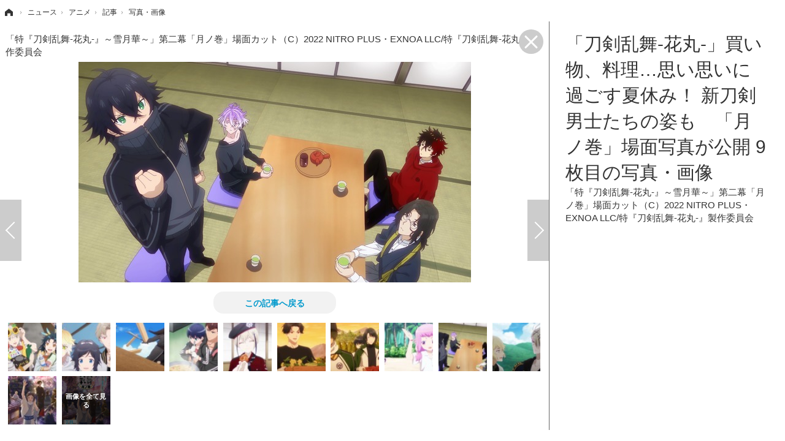

--- FILE ---
content_type: text/html; charset=utf-8
request_url: https://cho-animedia.jp/article/img/2022/06/20/33578/404868.html
body_size: 6631
content:
<!doctype html>
<html lang="ja" prefix="og: http://ogp.me/ns#">
<head>
<meta charset="UTF-8">
<meta name="viewport" content="target-densitydpi=device-dpi, width=1280, maximum-scale=3.0, user-scalable=yes">
<meta property="fb:app_id" content="">
<link rel="stylesheet" href="/base/css/a.css?__=2024122401">
<script type="text/javascript">
(function(w,k,v,k2,v2) {
  w[k]=v; w[k2]=v2;
  var val={}; val[k]=v; val[k2]=v2;
  (w.dataLayer=w.dataLayer||[]).push(val);
})(window, 'tpl_name', 'pages/image', 'tpl_page', 'fullscreen-image');
</script>
<script src="/base/scripts/jquery-2.1.3.min.js"></script>
<script type="text/javascript" async src="/base/scripts/a.min.js?__=2024122401"></script>

<meta name="iid-recommendation" content="no">
<!--[if lt IE 11]>
<link rel="stylesheet" href="/feature/scripts/media_ie8.css">
<![endif]-->        
            <title>「刀剣乱舞-花丸-」買い物、料理…思い思いに過ごす夏休み！ 新刀剣男士たちの姿も　「月ノ巻」場面写真が公開 9枚目の写真・画像 | 超！アニメディア</title>
    <meta name="keywords" content="「刀剣乱舞-花丸-」買い物、料理…思い思いに過ごす夏休み！ 新刀剣男士たちの姿も　「月ノ巻」場面写真が公開,画像,写真,ニュース,超！アニメディア">
    <meta name="description" content="『刀剣乱舞-花丸-』の最新作「特『刀剣乱舞-花丸-』～雪月華～」（2022年に三部作連続劇場上映）より、第二幕「月ノ巻」の場面写真が到着した。  「特『刀剣乱舞-花丸-』～雪月華～」第二幕「月ノ巻」場面カット（C）2022 NITRO PLUS・EXNOA LLC/特『刀剣乱舞-花丸-』製作委員会 9枚目の写真・画像">
    <meta name="thumbnail" content="https://cho-animedia.jp/imgs/ogp_f/404868.jpg">

        
              <meta name="twitter:title" content="「刀剣乱舞-花丸-」買い物、料理…思い思いに過ごす夏休み！ 新刀剣男士たちの姿も　「月ノ巻」場面写真が公開 9枚目の写真・画像 | 超！アニメディア">
      <meta name="twitter:card" content="photo">
      <meta name="twitter:site" content="@cho_animedia">
      <meta name="twitter:url" content="https://cho-animedia.jp/article/img/2022/06/20/33578/404868.html">
      <meta name="twitter:image" content="https://cho-animedia.jp/imgs/p/6dvNFzanzyYTavc0094pDajPfMG2wsPExcbH/404868.jpg">
    
        <meta property="og:title" content="「刀剣乱舞-花丸-」買い物、料理…思い思いに過ごす夏休み！ 新刀剣男士たちの姿も　「月ノ巻」場面写真が公開 9枚目の写真・画像 | 超！アニメディア">
    <meta property="og:description" content="『刀剣乱舞-花丸-』の最新作「特『刀剣乱舞-花丸-』～雪月華～」（2022年に三部作連続劇場上映）より、第二幕「月ノ巻」の場面写真が到着した。  「特『刀剣乱舞-花丸-』～雪月華～」第二幕「月ノ巻」場面カット（C）2022 NITRO PLUS・EXNOA LLC/特『刀剣乱舞-花丸-』製作委員会 9枚目の写真・画像">

    
    <meta property="og:type" content="article">
  <meta property="og:site_name" content="超！アニメディア">
  <meta property="og:url" content="https://cho-animedia.jp/article/img/2022/06/20/33578/404868.html">
    <meta property="og:image" content="https://cho-animedia.jp/imgs/ogp_f/404868.jpg">

<link rel="apple-touch-icon" sizes="76x76" href="/base/images/touch-icon-76.png">
<link rel="apple-touch-icon" sizes="120x120" href="/base/images/touch-icon-120.png">
<link rel="apple-touch-icon" sizes="152x152" href="/base/images/touch-icon-152.png">
<link rel="apple-touch-icon" sizes="180x180" href="/base/images/touch-icon-180.png">

<meta name='robots' content='max-image-preview:large' /><script async src="https://pagead2.googlesyndication.com/pagead/js/adsbygoogle.js?client=ca-pub-6205980071848979" crossorigin="anonymous"></script>
<script async src="https://securepubads.g.doubleclick.net/tag/js/gpt.js"></script>
<script>
  window.googletag = window.googletag || {cmd: []};
  var adslotHeader, adslotLeft1, adslotLeft2, adslotLeft3, adslotRight1, adslotRight2;
  var cX = cX || {}; cX.callQueue = cX.callQueue || [];
  cX.callQueue.push(['invoke', function() {
    googletag.cmd.push(function() {
      var pr = '0';
      var adsng = '0';
      var category = '1';
      googletag.pubads().setTargeting('pr', pr);
      googletag.pubads().setTargeting('adsng', adsng);
      googletag.pubads().setTargeting('category', category);
      googletag.pubads().setTargeting('CxSegments', cX.getUserSegmentIds({persistedQueryId:'103c35db41bdb997c80835fa7c8343832c9821e5'}));
      googletag.pubads().disableInitialLoad();
      googletag.enableServices();
    });
  }]);
</script>
<script>
  (function(d,s,e,t){e=d.createElement(s);e.type='text/java'+s;e.async='async';
  e.src='http'+('https:'===location.protocol?'s://s':'://')+'cdn.cxense.com/cx.js';
  t=d.getElementsByTagName(s)[0];t.parentNode.insertBefore(e,t);})(document,'script');
</script><meta name="cXenseParse:iid-articleid" content="33578">
<meta name="cXenseParse:iid-article-title" content="「刀剣乱舞-花丸-」買い物、料理…思い思いに過ごす夏休み！ 新刀剣男士たちの姿も　「月ノ巻」場面写真が公開">
<meta name="cXenseParse:iid-page-type" content="画像ページ">
<meta name="cXenseParse:iid-page-name" content="fullscreen-image">
<meta name="cXenseParse:iid-category" content="ニュース">
<meta name="cXenseParse:iid-subcategory" content="アニメ">
<meta name="cXenseParse:iid-hidden-adsense" content="false">
<meta name="cXenseParse:iid-hidden-other-ad" content="false">
<meta name="cXenseParse:iid-article-type" content="通常記事">
<meta name="cXenseParse:iid-provider-name" content="animeanimejp">
<meta name="cXenseParse:author" content="林洋平">
<meta name="cXenseParse:recs:publishtime" content="2022-06-20T19:00:31+0900">
<meta name="cxenseparse:iid-publish-yyyy" content="2022">
<meta name="cxenseparse:iid-publish-yyyymm" content="202206">
<meta name="cxenseparse:iid-publish-yyyymmdddd" content="20220620">
<script type="text/javascript" src="https://code3.adtlgc.com/js/iid_init.js"></script>

<script>var dataLayer = dataLayer || [];dataLayer.push({'customCategory': 'news','customSubCategory': 'anime','customProvider': 'animeanimejp','customAuthorId': '','customAuthorName': '林洋平','customPrimaryGigaId': '','customPrimaryGigaName': ''});</script>
<link rel="canonical" href="https://cho-animedia.jp/article/2022/06/20/33578.html">
<link rel="alternate" media="only screen and (max-width: 640px)" href="https://cho-animedia.jp/article/img/2022/06/20/33578/404868.html">
<link rel="alternate" type="application/rss+xml" title="RSS" href="https://cho-animedia.jp/rss20/index.rdf">

</head>

<body class="thm-page-arti-image thm-tpl-page-fullscreen-image page-cate--news page-cate--news-anime page-subcate--anime" data-nav="news">
<!-- Google Tag Manager -->
<noscript><iframe src="//www.googletagmanager.com/ns.html?id=GTM-P8V7VLB"
height="0" width="0" style="display:none;visibility:hidden"></iframe></noscript>
<script>(function(w,d,s,l,i){w[l]=w[l]||[];w[l].push({'gtm.start':
new Date().getTime(),event:'gtm.js'});var f=d.getElementsByTagName(s)[0],
j=d.createElement(s),dl=l!='dataLayer'?'&l='+l:'';j.async=true;j.src=
'//www.googletagmanager.com/gtm.js?id='+i+dl;f.parentNode.insertBefore(j,f);
})(window,document,'script','dataLayer','GTM-P8V7VLB');</script>
<!-- End Google Tag Manager -->

<div class="breadcrumb">
    <span id="breadcrumbTop"><a class="link" href="https://cho-animedia.jp/"><span class="item icon icon-bc--home">ホーム</span></a></span>
<i class="separator icon icon-bc--arrow"> › </i>
          <span id="BreadcrumbSecond">
  <a class="link" href="/category/news/">
    <span class="item icon icon-bc--news">ニュース</span>
  </a>
</span>
<i class="separator icon icon-bc--arrow"> › </i>
        <span id="BreadcrumbThird">
  <a class="link" href="/category/news/anime/latest/">
    <span class="item icon icon-bc--anime">アニメ</span>
  </a>
</span>
<i class="separator icon icon-bc--arrow"> › </i>
  
  <span id="breadcrumbLast"><a class="link" href="/article/2022/06/20/33578.html"><span class="item icon icon-bc--article">記事</span></a></span>
  <i class="separator icon icon-bc--arrow"> › </i>

  <span class="item">写真・画像</span>
</div>

<header class="thm-header">
  <div class="header-wrapper cf">
<div class="header-logo">
  <a class="link" href="https://cho-animedia.jp/" data-sub-title=""><img class="logo" src="/base/images/header-logo.2024122401.png" alt="超！アニメディア"></a>
</div>
  </div>
<!-- global_nav -->
</header>

<div class="thm-body cf">
  <main class="thm-main">
<header class="image-caption">
    「特『刀剣乱舞-花丸-』～雪月華～」第二幕「月ノ巻」場面カット（C）2022 NITRO PLUS・EXNOA LLC/特『刀剣乱舞-花丸-』製作委員会
  <a class="fullimage-close-icon" href="/article/2022/06/20/33578.html"><span class="fullimage-close-icon"></span></a>
</header><div class="arti-content arti-content--image">
    <div class="figure-area">
                      <figure class="figure" style="display:none;">
                  <a class="link" href="#">
                        
            <img
              data-src="/imgs/p/usvA95G_PvGjGchefBePwQTN9cDBwsPExcbH/404860.jpg"
              alt="「特『刀剣乱舞-花丸-』～雪月華～」第二幕「月ノ巻」場面カット（C）2022 NITRO PLUS・EXNOA LLC/特『刀剣乱舞-花丸-』製作委員会"
              width="826"
              height="464">
          </a>
      </figure>
                      <figure class="figure" style="display:none;">
                  <a class="link" href="#">
                        
            <img
              data-src="/imgs/p/usvA95G_PvGjGchefBePwQTN9cDBwsPExcbH/404861.jpg"
              alt="「特『刀剣乱舞-花丸-』～雪月華～」第二幕「月ノ巻」場面カット（C）2022 NITRO PLUS・EXNOA LLC/特『刀剣乱舞-花丸-』製作委員会"
              width="826"
              height="464">
          </a>
      </figure>
                      <figure class="figure" style="display:none;">
                  <a class="link" href="#">
                        
            <img
              data-src="/imgs/p/usvA95G_PvGjGchefBePwQTN9cDBwsPExcbH/404862.jpg"
              alt="「特『刀剣乱舞-花丸-』～雪月華～」第二幕「月ノ巻」場面カット（C）2022 NITRO PLUS・EXNOA LLC/特『刀剣乱舞-花丸-』製作委員会"
              width="826"
              height="464">
          </a>
      </figure>
                      <figure class="figure" style="display:none;">
                  <a class="link" href="#">
                        
            <img
              data-src="/imgs/p/usvA95G_PvGjGchefBePwQTN9cDBwsPExcbH/404863.jpg"
              alt="「特『刀剣乱舞-花丸-』～雪月華～」第二幕「月ノ巻」場面カット（C）2022 NITRO PLUS・EXNOA LLC/特『刀剣乱舞-花丸-』製作委員会"
              width="826"
              height="468">
          </a>
      </figure>
                      <figure class="figure" style="display:none;">
                  <a class="link" href="#">
                        
            <img
              data-src="/imgs/p/usvA95G_PvGjGchefBePwQTN9cDBwsPExcbH/404864.jpg"
              alt="「特『刀剣乱舞-花丸-』～雪月華～」第二幕「月ノ巻」場面カット（C）2022 NITRO PLUS・EXNOA LLC/特『刀剣乱舞-花丸-』製作委員会"
              width="826"
              height="464">
          </a>
      </figure>
                      <figure class="figure" style="display:none;">
                  <a class="link" href="#">
                        
            <img
              data-src="/imgs/p/usvA95G_PvGjGchefBePwQTN9cDBwsPExcbH/404865.jpg"
              alt="「特『刀剣乱舞-花丸-』～雪月華～」第二幕「月ノ巻」場面カット（C）2022 NITRO PLUS・EXNOA LLC/特『刀剣乱舞-花丸-』製作委員会"
              width="826"
              height="464">
          </a>
      </figure>
                      <figure class="figure" style="display:none;">
                  <a class="link" href="#">
                        
            <img
              data-src="/imgs/p/usvA95G_PvGjGchefBePwQTN9cDBwsPExcbH/404866.jpg"
              alt="「特『刀剣乱舞-花丸-』～雪月華～」第二幕「月ノ巻」場面カット（C）2022 NITRO PLUS・EXNOA LLC/特『刀剣乱舞-花丸-』製作委員会"
              width="826"
              height="464">
          </a>
      </figure>
                      <figure class="figure" style="display:none;">
                  <a class="link" href="#">
                        
            <img
              data-src="/imgs/p/usvA95G_PvGjGchefBePwQTN9cDBwsPExcbH/404867.jpg"
              alt="「特『刀剣乱舞-花丸-』～雪月華～」第二幕「月ノ巻」場面カット（C）2022 NITRO PLUS・EXNOA LLC/特『刀剣乱舞-花丸-』製作委員会"
              width="826"
              height="464">
          </a>
      </figure>
                                    <figure class="figure active" >
                                                                    <a class="link pjax-next" href="/article/img/2022/06/20/33578/404869.html">
                      
            <img
              src="/imgs/p/usvA95G_PvGjGchefBePwQTN9cDBwsPExcbH/404868.jpg"
              alt="「特『刀剣乱舞-花丸-』～雪月華～」第二幕「月ノ巻」場面カット（C）2022 NITRO PLUS・EXNOA LLC/特『刀剣乱舞-花丸-』製作委員会"
              width="826"
              height="464">
          </a>
      </figure>
                      <figure class="figure" style="display:none;">
                  <a class="link" href="#">
                        
            <img
              data-src="/imgs/p/usvA95G_PvGjGchefBePwQTN9cDBwsPExcbH/404869.jpg"
              alt="「特『刀剣乱舞-花丸-』～雪月華～」第二幕「月ノ巻」場面カット（C）2022 NITRO PLUS・EXNOA LLC/特『刀剣乱舞-花丸-』製作委員会"
              width="826"
              height="464">
          </a>
      </figure>
                      <figure class="figure" style="display:none;">
                  <a class="link" href="#">
                        
            <img
              data-src="/imgs/p/usvA95G_PvGjGchefBePwQTN9cDBwsPExcbH/404870.jpg"
              alt="「特『刀剣乱舞-花丸-』～雪月華～」第二幕「月ノ巻」場面カット（C）2022 NITRO PLUS・EXNOA LLC/特『刀剣乱舞-花丸-』製作委員会"
              width="826"
              height="681">
          </a>
      </figure>
                      <figure class="figure" style="display:none;">
                  <a class="link" href="#">
                        
            <img
              data-src="/imgs/p/usvA95G_PvGjGchefBePwQTN9cDBwsPExcbH/404871.jpg"
              alt="「特『刀剣乱舞-花丸-』～雪月華～」第二幕「月ノ巻」キービジュアル（C）2022 NITRO PLUS・EXNOA LLC/特『刀剣乱舞-花丸-』製作委員会"
              width="826"
              height="1166">
          </a>
      </figure>
      </div>
    <div class="figure-pagination">
    <ul class="paging-list paging-full">
            
                                              <li class="item paging-prev">
        <a class="link icon icon--paging-prev pjax-prev"
           href="/article/img/2022/06/20/33578/404867.html">前の画像</a>
      </li>
                                                    <li class="item paging-next">
        <a class="link icon icon--paging-next pjax-next"
           href="/article/img/2022/06/20/33578/404869.html">次の画像</a>
      </li>
      <li class="item paging-back">
        <a class="link icon icon--paging-back" href="/article/2022/06/20/33578.html">この記事へ戻る
          <span class="count">9/12</span>
        </a>
      </li>
    </ul>
  </div>
      
      
          
                    
  <section id="section-relation-article" class="figure-area main-feature">
    <ul class="image image-full">
            
                          
        
                <li class="item">
          <a href="/article/2018/10/23/8843.html">
            <img src="/imgs/p/JffXfQhZiACHI_W8vJKabszOB8C8wsPExcbH/51462.jpg" alt="「劇場版 夏目友人帳 ～うつせみに結ぶ～」動員数50万人突破！大ヒット御礼舞台挨拶では神谷浩史・井上和彦・大森貴弘総監督による鏡開きも実施！ 画像">
            <span>「劇場版 夏目友人帳 ～うつせみに結ぶ～」動員数50万人突破！大ヒット御礼舞台挨拶では神谷浩史・井上和彦・大森貴弘総監督による鏡開きも実施！</span>
          </a>
        </li>
      
                          
        
                <li class="item">
          <a href="/article/2026/01/23/56396.html">
            <img src="/imgs/p/JffXfQhZiACHI_W8vJKabszOB8C8wsPExcbH/1114959.jpg" alt="「名探偵コナン　江戸川コナン失踪事件 ～史上最悪の二日間～」キャラクター・声優・あらすじ【金曜ロードショー 1月23日放送】 画像">
            <span>「名探偵コナン　江戸川コナン失踪事件 ～史上最悪の二日間～」キャラクター・声優・あらすじ【金曜ロードショー 1月23日放送】</span>
          </a>
        </li>
      
                          
        
                <li class="item">
          <a href="/article/2026/01/19/56289.html">
            <img src="/imgs/p/JffXfQhZiACHI_W8vJKabszOB8C8wsPExcbH/1111962.jpg" alt="ソウルジェム付きリップ＆チークでもっとオシャレに！「まどマギ」まどか・ほむら・キュゥべえのアイテムがゲーセンに登場 画像">
            <span>ソウルジェム付きリップ＆チークでもっとオシャレに！「まどマギ」まどか・ほむら・キュゥべえのアイテムがゲーセンに登場</span>
          </a>
        </li>
          </ul>
  </section>
  <section id="section-relation-article-pagination" class="figure-pagination">
    <ul class="paging-list paging-full paging-first">
      <li class="item paging-prev">
        <a class="link icon icon--paging-prev" href="/article/img/2018/10/23/8843/51466.html">関連記事</a>
      </li>
      <li class="item paging-next">
        <a class="link icon icon--paging-next rl-close" href="#">戻る</a>
      </li>
      <li class="item paging-back">
        <a class="link icon icon--paging-back" href="/article/2022/06/20/33578.html">この記事へ戻る
          <span class="count">1/12</span>
        </a>
      </li>
    </ul>
    <ul class="paging-list paging-full paging-last">
      <li class="item paging-prev">
        <a class="link icon icon--paging-prev rl-close" href="#">戻る</a>
      </li>
      <li class="item paging-next">
        <a class="link icon icon--paging-next" href="/article/img/2018/10/23/8843/51462.html">関連記事</a>
      </li>
      <li class="item paging-back">
        <a class="link icon icon--paging-back" href="/article/2022/06/20/33578.html">この記事へ戻る
          <span class="count">12/12</span>
        </a>
      </li>
    </ul>
  </section>
</div>
<div class="main-ad">
<div id='div-gpt-ad-header1'>
<script>
cX.callQueue.push(['invoke', function() {
  googletag.cmd.push(function() {
    adslotHeader = googletag.defineSlot('/2261101/125010001', [[728, 90]], 'div-gpt-ad-header1').addService(googletag.pubads());
    googletag.pubads().refresh([adslotHeader]);
    googletag.display('div-gpt-ad-header1');
  });
}]);
</script>
</div>
</div><ul class="thumb-list cf">

  <li class="item">
    <a class="link" href="/article/img/2022/06/20/33578/404860.html">
      <img class="image" src="/imgs/thumb/404860.jpg" alt="「特『刀剣乱舞-花丸-』～雪月華～」第二幕「月ノ巻」場面カット（C）2022 NITRO PLUS・EXNOA LLC/特『刀剣乱舞-花丸-』製作委員会" width="70" height="70">
    </a>
  </li>

  <li class="item">
    <a class="link" href="/article/img/2022/06/20/33578/404861.html">
      <img class="image" src="/imgs/thumb/404861.jpg" alt="「特『刀剣乱舞-花丸-』～雪月華～」第二幕「月ノ巻」場面カット（C）2022 NITRO PLUS・EXNOA LLC/特『刀剣乱舞-花丸-』製作委員会" width="70" height="70">
    </a>
  </li>

  <li class="item">
    <a class="link" href="/article/img/2022/06/20/33578/404862.html">
      <img class="image" src="/imgs/thumb/404862.jpg" alt="「特『刀剣乱舞-花丸-』～雪月華～」第二幕「月ノ巻」場面カット（C）2022 NITRO PLUS・EXNOA LLC/特『刀剣乱舞-花丸-』製作委員会" width="70" height="70">
    </a>
  </li>

  <li class="item">
    <a class="link" href="/article/img/2022/06/20/33578/404863.html">
      <img class="image" src="/imgs/thumb/404863.jpg" alt="「特『刀剣乱舞-花丸-』～雪月華～」第二幕「月ノ巻」場面カット（C）2022 NITRO PLUS・EXNOA LLC/特『刀剣乱舞-花丸-』製作委員会" width="70" height="70">
    </a>
  </li>

  <li class="item">
    <a class="link" href="/article/img/2022/06/20/33578/404864.html">
      <img class="image" src="/imgs/thumb/404864.jpg" alt="「特『刀剣乱舞-花丸-』～雪月華～」第二幕「月ノ巻」場面カット（C）2022 NITRO PLUS・EXNOA LLC/特『刀剣乱舞-花丸-』製作委員会" width="70" height="70">
    </a>
  </li>

  <li class="item">
    <a class="link" href="/article/img/2022/06/20/33578/404865.html">
      <img class="image" src="/imgs/thumb/404865.jpg" alt="「特『刀剣乱舞-花丸-』～雪月華～」第二幕「月ノ巻」場面カット（C）2022 NITRO PLUS・EXNOA LLC/特『刀剣乱舞-花丸-』製作委員会" width="70" height="70">
    </a>
  </li>

  <li class="item">
    <a class="link" href="/article/img/2022/06/20/33578/404866.html">
      <img class="image" src="/imgs/thumb/404866.jpg" alt="「特『刀剣乱舞-花丸-』～雪月華～」第二幕「月ノ巻」場面カット（C）2022 NITRO PLUS・EXNOA LLC/特『刀剣乱舞-花丸-』製作委員会" width="70" height="70">
    </a>
  </li>

  <li class="item">
    <a class="link" href="/article/img/2022/06/20/33578/404867.html">
      <img class="image" src="/imgs/thumb/404867.jpg" alt="「特『刀剣乱舞-花丸-』～雪月華～」第二幕「月ノ巻」場面カット（C）2022 NITRO PLUS・EXNOA LLC/特『刀剣乱舞-花丸-』製作委員会" width="70" height="70">
    </a>
  </li>

  <li class="item">
    <a class="link" href="/article/img/2022/06/20/33578/404868.html">
      <img class="image" src="/imgs/thumb/404868.jpg" alt="「特『刀剣乱舞-花丸-』～雪月華～」第二幕「月ノ巻」場面カット（C）2022 NITRO PLUS・EXNOA LLC/特『刀剣乱舞-花丸-』製作委員会" width="70" height="70">
    </a>
  </li>

  <li class="item">
    <a class="link" href="/article/img/2022/06/20/33578/404869.html">
      <img class="image" src="/imgs/thumb/404869.jpg" alt="「特『刀剣乱舞-花丸-』～雪月華～」第二幕「月ノ巻」場面カット（C）2022 NITRO PLUS・EXNOA LLC/特『刀剣乱舞-花丸-』製作委員会" width="70" height="70">
    </a>
  </li>

  <li class="item">
    <a class="link" href="/article/img/2022/06/20/33578/404870.html">
      <img class="image" src="/imgs/thumb/404870.jpg" alt="「特『刀剣乱舞-花丸-』～雪月華～」第二幕「月ノ巻」場面カット（C）2022 NITRO PLUS・EXNOA LLC/特『刀剣乱舞-花丸-』製作委員会" width="70" height="70">
    </a>
  </li>

  <li class="item">
    <a class="link" href="/article/img/2022/06/20/33578/404871.html">
      <img class="image" src="/imgs/thumb/404871.jpg" alt="「特『刀剣乱舞-花丸-』～雪月華～」第二幕「月ノ巻」キービジュアル（C）2022 NITRO PLUS・EXNOA LLC/特『刀剣乱舞-花丸-』製作委員会" width="70" height="70">
    </a>
  </li>
</ul>


  </main>
  <aside class="thm-aside">
<header class="image-header">
  <h1>「刀剣乱舞-花丸-」買い物、料理…思い思いに過ごす夏休み！ 新刀剣男士たちの姿も　「月ノ巻」場面写真が公開 9枚目の写真・画像</h1>
      <span class="caption">「特『刀剣乱舞-花丸-』～雪月華～」第二幕「月ノ巻」場面カット（C）2022 NITRO PLUS・EXNOA LLC/特『刀剣乱舞-花丸-』製作委員会</span>
</header><div class="sidebox sidebox-ad">

<div id="div-gpt-ad-right1">
<script>
cX.callQueue.push(['invoke', function() {
  googletag.cmd.push(function() {
    adslotRight1 = googletag.defineSlot('/2261101/125010007', [[300, 250], [300, 600]], 'div-gpt-ad-right1').addService(googletag.pubads()).setCollapseEmptyDiv(true);
    googletag.pubads().refresh([adslotRight1]);
    googletag.display('div-gpt-ad-right1');
  });
}]);
</script>
</div>

</div>
  </aside>
</div>
<div class="thm-footer">
</div>

<script src="https://cdn.rocket-push.com/main.js" charset="utf-8" data-pushman-token="b004ec2f2c573fa5d08413df001620650e24984131d28e5f331397cce5c5a5b6"></script>

<script>(function(w,d,s,l,i){w[l]=w[l]||[];w[l].push({'gtm.start':
new Date().getTime(),event:'gtm.js'});var f=d.getElementsByTagName(s)[0],
j=d.createElement(s),dl=l!='dataLayer'?'&l='+l:'';j.async=true;j.src=
'https://www.googletagmanager.com/gtm.js?id='+i+dl;f.parentNode.insertBefore(j,f);
})(window,document,'script','dataLayer','GTM-M8FKD4PQ');</script>

<script>
  
  (function () {
    // pjax js読込
    var jsElem = document.createElement('script');
    jsElem.src = '/base/scripts/jquery.pjax.modified.min.2018100101.js';
    document.getElementsByTagName('head')[0].appendChild(jsElem);

    // 多重実行回避のためのフラグ
    var _pjaxInProgress = false;

    // 画像切替回数（一定数を超えたら画面遷移する）
    var _loadFrequency = 0;

    // 広告の更新設定,PJAX二回に一回更新
    var _isAdUpdated = false;

    // PJAX実行関数
    var _pjax = function ($activeImg, $nextImg, _direction, _url) {
      if (_pjaxInProgress || _loadFrequency > 10) {
        // PJAX実行中なら次画像へ遷移
        location.href = _url;
      }

      // 処理開始
      _pjaxInProgress = true;
      _loadFrequency++;

      // クラスを先に付け替え
      // アニメーションとPJAXの処理順が保証できないため
      $nextImg.addClass('active');
      $activeImg.removeClass('active');

      // 画像スライド
      $activeImg
        .css('position', 'relative')
        .animate({'left': _direction}, {'duration': 200})//, 'queue':false})
        .fadeOut('fast', function () {
          $nextImg.removeAttr('style');
          $activeImg.css('left', '');
        });

      // PJAX実行
      $.pjax({
        url: _url,
        timeout: 3000,
        container: 'header.image-header',
        fragment: 'header.image-header',
        scrollTo: false
      });
    };

    // 前後の画像を読込
    var _loadPrevAndNextImages = function () {
      var $activeImg = $('figure.figure.active');
      var $img = $activeImg.next().find('img');
      var _src = $img.attr('data-src');
      if (_src) {
        $img.attr('src', _src).removeAttr('data-src');
      }
      $img = $activeImg.prev().find('img');
      $img.attr('src', $img.attr('data-src')).removeAttr('data-src');
      _src = $img.attr('data-src');
      if (_src) {
        $img.attr('src', _src).removeAttr('data-src');
      }
    };

    $(document).on('click', 'a.pjax-prev,a.pjax-next', function (e) {
      e.preventDefault();

      // 表示中画像
      var $activeImg = $('figure.figure.active');

      // 次の画像
      var $nextImg = $activeImg.next();
      var _direction = '-=800px';

      if ($(this).hasClass('pjax-prev')) {
        // 前の画像
        $nextImg = $activeImg.prev();
        _direction = '+=800px';
      }

      // PJAX実行
      _pjax($activeImg, $nextImg, _direction, $(this).attr('href'));
    });

    // PJAX 成功
    $(document).on('pjax:success', function (data, status) {
      var $status = $(status);
      if (_isAdUpdated && (typeof(googletag) !== "undefined")) {
        // 広告更新
        googletag.cmd.push(function () {
          googletag.pubads().refresh();
        });
      }

      // ページネーション更新
      var $original = $('div.figure-pagination');
      var $new = $status.find('div.figure-pagination');
      $original.find('li.paging-prev').replaceWith($new.find('li.paging-prev'));
      $original.find('li.paging-next').replaceWith($new.find('li.paging-next'));
      $original.find('span.count').replaceWith($new.find('span.count'));

      // 画像更新
      $('figure.figure.active > a.link').replaceWith($status.find('figure.figure.active > a.link'));

      // 画面トップの画像キャプション更新
      $('header.image-caption').html($status.find('header.image-caption').html());
    });

    // PJAX 完了
    $(document).on('pjax:complete', function () {
      // 広告更新フラグ更新
      _isAdUpdated = !_isAdUpdated;

      // PJAX実行中フラグ更新
      _pjaxInProgress = false;

      // 前後の画像読込
      _loadPrevAndNextImages();
    });

    // 関連記事枠表示
    $(document).on('click', 'a.rl-next,a.rl-prev', function (e) {
      e.preventDefault();

      // 画像枠非表示
      $('div.arti-content').find('div.figure-area, div.figure-pagination').hide();

      // 関連記事枠表示
      $('#section-relation-article').show();

      // 関連記事枠の左右矢印表示
      var $sectionRelationArticlePagination = $('#section-relation-article-pagination');
      $sectionRelationArticlePagination.show().find('ul.paging-first, ul.paging-last').hide();

      var _target = $(this).hasClass('rl-prev') ? 'ul.paging-first' : 'ul.paging-last';
      $sectionRelationArticlePagination.find(_target).show();
    });

    // 関連記事枠非表示
    $(document).on('click', 'a.rl-close', function (e) {
      e.preventDefault();

      // 画像枠表示
      $('div.arti-content').find('div.figure-area, div.figure-pagination').show();

      // 関連記事枠非表示
      $('#section-relation-article,#section-relation-article-pagination').hide();
    });

    _loadPrevAndNextImages();

    var from = '';
    if (location.search.indexOf('from=tpimg') != -1 || location.search.indexOf('from=tpthm') != -1) from = '?from=tpthm';
    if (location.search.indexOf('from=btimg') != -1 || location.search.indexOf('from=btthm') != -1) from = '?from=btthm';
    $('.thm-main > ul.thumb-list a.link').each(function (e) {
      $(this).attr('href', $(this).attr('href') + from);
    });

  })();
  
</script><script type="text/javascript" charset="UTF-8">
var id = "news";
var detail_id = "anime";
document.write(unescape("%3Cscript src='//img.ak.impact-ad.jp/ut/7600dbfe68b90c3f_1078.js' type='text/javascript' charset='UTF-8' %3E%3C/script%3E"));
</script>
<noscript><iframe src="//nspt.unitag.jp/7600dbfe68b90c3f_1078.php" width="0" height="0" frameborder="0"></iframe></noscript>
<script type="application/ld+json">
{
  "@context": "http://schema.org",
  "@type": "BreadcrumbList",
  "itemListElement": [
    {
      "@type": "ListItem",
      "position": 1,
      "item": {
        "@id": "/",
        "name": "TOP"
      }
    }

    ,{
      "@type": "ListItem",
      "position": 2,
      "item": {
        "@id": "https://cho-animedia.jp/category/news/",
        "name": "ニュース"
      }
    },
    {
      "@type": "ListItem",
      "position": 3,
      "item": {
        "@id": "https://cho-animedia.jp/category/news/anime/latest/",
        "name": "アニメ"
      }
    },
    {
      "@type": "ListItem",
      "position": 4,
      "item": {
        "@id": "https://cho-animedia.jp/article/2022/06/20/33578.html",
        "name": "記事"
      }
    },
    {
      "@type": "ListItem",
      "position": 5,
      "item": {
        "@id": "https://cho-animedia.jp/article/img/2022/06/20/33578/404868.html",
        "name": "写真・画像"
      }
    }

  ]
}
</script></body></html>

--- FILE ---
content_type: text/html; charset=utf-8
request_url: https://www.google.com/recaptcha/api2/aframe
body_size: 268
content:
<!DOCTYPE HTML><html><head><meta http-equiv="content-type" content="text/html; charset=UTF-8"></head><body><script nonce="UOB1HqxHDujrFmAi8D5B5w">/** Anti-fraud and anti-abuse applications only. See google.com/recaptcha */ try{var clients={'sodar':'https://pagead2.googlesyndication.com/pagead/sodar?'};window.addEventListener("message",function(a){try{if(a.source===window.parent){var b=JSON.parse(a.data);var c=clients[b['id']];if(c){var d=document.createElement('img');d.src=c+b['params']+'&rc='+(localStorage.getItem("rc::a")?sessionStorage.getItem("rc::b"):"");window.document.body.appendChild(d);sessionStorage.setItem("rc::e",parseInt(sessionStorage.getItem("rc::e")||0)+1);localStorage.setItem("rc::h",'1769276330796');}}}catch(b){}});window.parent.postMessage("_grecaptcha_ready", "*");}catch(b){}</script></body></html>

--- FILE ---
content_type: text/javascript;charset=utf-8
request_url: https://p1cluster.cxense.com/p1.js
body_size: 98
content:
cX.library.onP1('10tyvk4avb036b9yqepro9xn');


--- FILE ---
content_type: text/javascript;charset=utf-8
request_url: https://id.cxense.com/public/user/id?json=%7B%22identities%22%3A%5B%7B%22type%22%3A%22ckp%22%2C%22id%22%3A%22mkslg03351n6uiu6%22%7D%2C%7B%22type%22%3A%22lst%22%2C%22id%22%3A%2210tyvk4avb036b9yqepro9xn%22%7D%2C%7B%22type%22%3A%22cst%22%2C%22id%22%3A%2210tyvk4avb036b9yqepro9xn%22%7D%5D%7D&callback=cXJsonpCB2
body_size: 189
content:
/**/
cXJsonpCB2({"httpStatus":200,"response":{"userId":"cx:2cjxeczrval8u2xrp3hi05e5bw:3h2spdfotwk6q","newUser":true}})